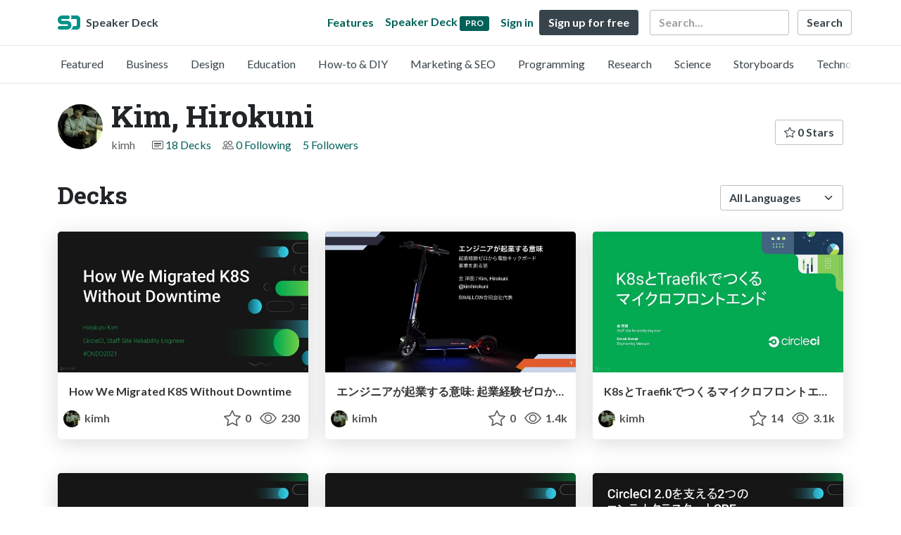

--- FILE ---
content_type: text/html; charset=utf-8
request_url: https://speakerdeck.com/kimh
body_size: 7615
content:
<!DOCTYPE html>
<html lang="en">
  <head>
    <meta charset="UTF-8">
    <title>Kim, Hirokuni (@kimh) on Speaker Deck</title>
    <meta name="viewport" content="width=device-width, initial-scale=1, viewport-fit=cover">
<link rel="preconnect" href="https://fonts.googleapis.com/">
<link rel="preconnect" href="https://fonts.gstatic.com/" crossorigin>
<link rel="stylesheet" href="https://d1eu30co0ohy4w.cloudfront.net/assets/application-e58effddec0b8869a0e1a1c9c6e137acb785329e50512ba885a7951061fe45cf.css" />
<link rel="stylesheet" href="https://fonts.googleapis.com/css?family=Lato:400,700|Roboto+Slab:700&display=swap">
<script src="https://d1eu30co0ohy4w.cloudfront.net/assets/js/application-a2404b092f672c517c46.js"></script>

<link rel="icon" type="image/png" href="https://d1eu30co0ohy4w.cloudfront.net/assets/favicon-bdd5839d46040a50edf189174e6f7aacc8abb3aaecd56a4711cf00d820883f47.png" />
<link rel="apple-touch-icon" type="image/png" href="https://d1eu30co0ohy4w.cloudfront.net/assets/favicon-bdd5839d46040a50edf189174e6f7aacc8abb3aaecd56a4711cf00d820883f47.png" />
<link rel="manifest" href="/manifest.json">
<link rel="sitemap" type="application/xml" title="Sitemap" href="/sitemap.xml">
<meta name="csrf-param" content="authenticity_token" />
<meta name="csrf-token" content="S2Cb5C3cER1BbXiqcWlSP1HIfbxFEy0bsSZbZpGtWBgmuv68f5rdJuNI6w08GYW3N_Sfw2sOyJ7Ttkdf0Sklzw" />
<script>(function(w,d,s,l,i){w[l]=w[l]||[];w[l].push({'gtm.start':new Date().getTime(),event:'gtm.js'});var f=d.getElementsByTagName(s)[0],j=d.createElement(s),dl=l!='dataLayer'?'&l='+l:'';j.async=true;j.src='https://www.googletagmanager.com/gtm.js?id='+i+dl;f.parentNode.insertBefore(j,f);})(window,document,'script','dataLayer','GTM-TSP938CX');</script>

      <link rel="alternate" type="application/atom+xml" title="Kim, Hirokuni&#39;s decks feed" href="https://speakerdeck.com/kimh.atom" />
  <link rel="canonical" href="https://speakerdeck.com/kimh" />
  <link rel="alternate" type="application/rss+xml" title="RSS" href="https://speakerdeck.com/kimh.rss" />

    <meta name="stats-owner_id" content="387593" />
    <meta name="stats-view_type" content="profile" />
    <meta name="stats-page" content="1" />


    
    <style>
    @media only screen and (min-width: 0px) and (min-height: 0px) { .ads-container > div { min-width:300px; min-height:250px; } }
    @media only screen and (min-width: 640px) and (min-height: 0px) { .ads-container > div { min-width:570px; min-height:90px; } }
    </style>
    <script type="text/javascript">
      (function(){
        var bsa_optimize=document.createElement('script');
        bsa_optimize.type='text/javascript';
        bsa_optimize.async=true;
        bsa_optimize.src='https://cdn4.buysellads.net/pub/speakerdeck.js?'+(new Date()-new Date()%600000);
        (document.getElementsByTagName('head')[0]||document.getElementsByTagName('body')[0]).appendChild(bsa_optimize);
      })();
    </script>
  </head>
  <body class="sd-app">
    
    <div class="sd-menu">
  <div class="container sd-menu-fixed-container">
    <div class="sd-brand">
      <a class="sd-brand-logo" href="/">
        <img alt="Speaker Deck" width="32" height="20" src="https://d1eu30co0ohy4w.cloudfront.net/assets/mark-f4be6df1e05965cac9f98e664a6c35f5ffdd0207385d07464a9214d6cdf76082.svg" /> <span class="d-none d-xl-inline">Speaker Deck</span>
</a>
    </div>

      <nav class="sd-fixed-nav" aria-label="Primary">
        <div class="sd-nav-main js-toggle-container">
          <ul class="sd-nav-fixed-group nav toggle-flex-when-off">
            <li class="sd-nav-item nav-item d-none d-md-block m-0">
              <a class="sd-nav-link nav-link" href="/features">
                Features
</a>            </li>
              <li class="sd-nav-item nav-item d-none d-md-block m-0">
                <a class="sd-nav-link nav-link" href="/pro?utm_campaign=speakerdeck_pro&amp;utm_medium=web&amp;utm_source=nav_unauthenticated">
                  <span class="d-none d-md-inline">Speaker Deck</span>
                  <div class="badge badge-pro-prominent">PRO</div>
</a>              </li>
            <li class="sd-nav-item nav-item m-0">
              <a class="sd-nav-link nav-link" href="/signin">
                Sign in
</a>            </li>
            <li class="sd-nav-item nav-item m-0">
              <a class="btn btn-primary" href="/signup">
                Sign up for free
</a>            </li>
            <li class="sd-nav-item d-block d-md-none m-0">
              <button class="btn btn-link me-2 js-toggle-trigger" aria-label="Toggle Search">
                <svg class="icon icon-search "><use xlink:href="/icons/icons.svg?v=2025-12-28#icon-search"></use></svg>
              </button>
            </li>
            <li class="sd-nav-item nav-item d-none d-md-block">
                <form action="https://www.google.com/cse" id="cse-search-box" class="row">
    <input type="hidden" name="cx" value="010150859881542981030:hqhxyxpwtc4">
    <input type="hidden" name="ie" value="UTF-8">
    <label for="q" class="visually-hidden">Search</label>
    <div class="col"><input type="text" name="q" id="q" value="" placeholder="Search..." class="form-control search-input w-auto"></div>
    <div class="col p-0"><input type="submit" name="sa" value="Search" class="btn btn-outline-primary d-inline-block d-md-none d-lg-inline-block"></div>
  </form>

            </li>
          </ul>

          <ul class="sd-nav-fixed-group nav toggle-flex-when-on">
            <li class="sd-nav-item">
                <form action="https://www.google.com/cse" id="cse-search-box" class="row">
    <input type="hidden" name="cx" value="010150859881542981030:hqhxyxpwtc4">
    <input type="hidden" name="ie" value="UTF-8">
    <label for="q" class="visually-hidden">Search</label>
    <div class="col"><input type="text" name="q" id="q" value="" placeholder="Search..." class="form-control search-input w-auto"></div>
    <div class="col p-0"><input type="submit" name="sa" value="Search" class="btn btn-outline-primary d-inline-block d-md-none d-lg-inline-block"></div>
  </form>

            </li>
            <li class="sd-nav-item p-0">
              <button class="btn btn-link js-toggle-trigger">
                <svg class="icon icon-x "><use xlink:href="/icons/icons.svg?v=2025-12-28#icon-x"></use></svg>
              </button>
            </li>
          </ul>

        </div>
      </nav>
  </div>
</div>

      <div class="sd-categories">
  <div class="container sd-categories-container td-none">
    <div class="sd-categories-scroller">
      <div class="sd-categories-item ">
        <a class="sd-categories-link" href="/p/featured">Featured</a>
      </div>
        <div class="sd-categories-item ">
          <a class="sd-categories-link" href="/c/business">Business</a>
        </div>
        <div class="sd-categories-item ">
          <a class="sd-categories-link" href="/c/design">Design</a>
        </div>
        <div class="sd-categories-item ">
          <a class="sd-categories-link" href="/c/education">Education</a>
        </div>
        <div class="sd-categories-item ">
          <a class="sd-categories-link" href="/c/how-to-diy">How-to &amp; DIY</a>
        </div>
        <div class="sd-categories-item ">
          <a class="sd-categories-link" href="/c/marketing-and-seo">Marketing &amp; SEO</a>
        </div>
        <div class="sd-categories-item ">
          <a class="sd-categories-link" href="/c/programming">Programming</a>
        </div>
        <div class="sd-categories-item ">
          <a class="sd-categories-link" href="/c/research">Research</a>
        </div>
        <div class="sd-categories-item ">
          <a class="sd-categories-link" href="/c/science">Science</a>
        </div>
        <div class="sd-categories-item ">
          <a class="sd-categories-link" href="/c/storyboards">Storyboards</a>
        </div>
        <div class="sd-categories-item ">
          <a class="sd-categories-link" href="/c/technology">Technology</a>
        </div>
    </div>
  </div>
</div>


    
    <div class="sd-main">
      

<div class="profile container pt-md-4 pt-3">
  <div class="profile-header row align-items-center mb-3">
  <div class="col-12 col-md-auto text-center text-md-start">
    <img width="64" height="64" class="avatar avatar-lg" loading="eager" alt="Avatar for Kim, Hirokuni" src="https://secure.gravatar.com/avatar/9996db3588c75fb4f2b582fa4021cfdb?s=64" />
  </div>

   <div class="col-12 col-md-auto ps-md-0 me-md-auto text-center text-md-start">
    <h1>
      Kim, Hirokuni
    </h1>
    <div class="text-muted">
      <div class="row mt-3 mt-md-0">
        <div class="col col-12 col-md-auto mb-3 mb-lg-0">kimh</div>
        <div class="col">
          <ul class="nav profile-meta justify-content-center justify-content-md-start">
            <li class="nav-item">
              <svg class="icon icon-card-fill "><use xlink:href="/icons/icons.svg?v=2025-12-28#icon-card-fill"></use></svg>
                <a class="" href="/kimh">
                  18 Decks
</a>            </li>


              <li class="nav-item">
                <svg class="icon icon-people "><use xlink:href="/icons/icons.svg?v=2025-12-28#icon-people"></use></svg>
                <a class="" href="/kimh/following">
                  0 Following
</a>              </li>
              <li class="nav-item">
                <a class="" href="/kimh/followers">
                  5 Followers
</a>              </li>
          </ul>
        </div>
      </div>
    </div>
  </div>

  <div class="col-12 col-md-auto mt-3 ps-md-0">
    <div class="btn-group btn-group-flex mt-3 mt-md-0">
      
      <a class="btn btn-outline-primary w-100" href="/kimh/stars">
        <svg class="icon icon-star "><use xlink:href="/icons/icons.svg?v=2025-12-28#icon-star"></use></svg> 0 Stars
</a>    </div>
  </div>
</div>


      <div class="profile-details">
    <ul class="list-unstyled">
      
      
      
      


    </ul>
  </div>
  

</div>




<div class="container py-md-4 py-3">
    <div class="row mb-4 align-items-center">
      <div class="col-12 col-lg-6 mb-3 mb-lg-0">
        <h2>Decks</h2>
      </div>
      <div class="col-12 col-lg-6 text-lg-end d-flex justify-content-end">
        <form action="/kimh" class="row align-items-center justify-content-lg-end w-100 g-1" id="form-deck-sort">
          <input type="hidden" name="page" value="">
          <input type="hidden" name="q" value="">
          <div class="col-auto">
            <label for="lang" class="visually-hidden">Language</label>
            <select name="lang" id="lang" class="form-select deck-sort w-auto"><option value="">All Languages</option><option value="ko">한국인</option>
<option value="de">Deutsch</option>
<option value="en">English</option>
<option value="es">Español</option>
<option value="fr">Français</option>
<option value="it">Italiano</option>
<option value="pt">Português</option>
<option value="ru">Pусский</option>
<option value="sv">Svenska</option>
<option value="vi">Tiếng Việt</option>
<option value="zh_cn">中文 (simplified)</option>
<option value="zh_tw">中文 (traditional)</option>
<option value="ja">日本語</option></select>
          </div>
        </form>
      </div>
    </div>


    <div class="row mt-4 mb-4">
          <div class="col-12 col-md-6 col-lg-4 mb-5">
    <div class="card deck-preview" data-id="47ec2d171648454994e4af4bcf67b90a" data-slide-count="35" data-cover-image="https://files.speakerdeck.com/presentations/47ec2d171648454994e4af4bcf67b90a/preview_slide_0.jpg?17562708">
      <a class="deck-preview-link" href="/kimh/how-we-migrated-k8s-without-downtime" title="How We Migrated K8S Without Downtime">
        <div class="deck-preview-image">
          <div class="content"></div>
          <div class="deck-preview-slide" style="background-image: url('https://files.speakerdeck.com/presentations/47ec2d171648454994e4af4bcf67b90a/preview_slide_0.jpg?17562708');"></div>
          <div class="deck-preview-background" style="background-image: url('https://files.speakerdeck.com/presentations/47ec2d171648454994e4af4bcf67b90a/preview_slide_0.jpg?17562708');"></div>
          <div class="deck-preview-slide deck-preview-scrub-slide"></div>
          <div class="deck-preview-background deck-preview-scrub-background"></div>
          <div class="deck-preview-scrubber"></div>
        </div>

        <div class="deck-title px-3 pt-3 text-truncate">
          How We Migrated K8S Without Downtime
        </div>
      </a>
      <div class="deck-preview-meta d-flex px-2">
          <div class="text-truncate py-3 pe-2 me-auto py-3">
            <a href="/kimh" aria-label="Kim, Hirokuni profile">
              <img width="24" height="24" class="avatar avatar-sm" loading="lazy" alt="Avatar for Kim, Hirokuni" src="https://secure.gravatar.com/avatar/9996db3588c75fb4f2b582fa4021cfdb?s=24" />
              kimh
            </a>
          </div>
          <div class="px-1 py-3">
          </div>
          <div class="px-2 py-3">
              <svg class="icon icon-star "><use xlink:href="/icons/icons.svg?v=2025-12-28#icon-star"></use></svg> 0
          </div>
          <div class="px-1 py-3">
            <span title="225 views"><svg class="icon icon-eye "><use xlink:href="/icons/icons.svg?v=2025-12-28#icon-eye"></use></svg> 230</span>
          </div>
      </div>
    </div>
  </div>

          <div class="col-12 col-md-6 col-lg-4 mb-5">
    <div class="card deck-preview" data-id="4e4b451d11fb4fd19fa7c6d91f2d5f17" data-slide-count="62" data-cover-image="https://files.speakerdeck.com/presentations/4e4b451d11fb4fd19fa7c6d91f2d5f17/preview_slide_0.jpg?17427399">
      <a class="deck-preview-link" href="/kimh/enziniagaqi-ye-suruyi-wei-qi-ye-jing-yan-zerokaradian-dong-kitukubodo-shi-ye-wochuang-ruhua" title="エンジニアが起業する意味: 起業経験ゼロから電動キックボード 事業を創る話">
        <div class="deck-preview-image">
          <div class="content"></div>
          <div class="deck-preview-slide" style="background-image: url('https://files.speakerdeck.com/presentations/4e4b451d11fb4fd19fa7c6d91f2d5f17/preview_slide_0.jpg?17427399');"></div>
          <div class="deck-preview-background" style="background-image: url('https://files.speakerdeck.com/presentations/4e4b451d11fb4fd19fa7c6d91f2d5f17/preview_slide_0.jpg?17427399');"></div>
          <div class="deck-preview-slide deck-preview-scrub-slide"></div>
          <div class="deck-preview-background deck-preview-scrub-background"></div>
          <div class="deck-preview-scrubber"></div>
        </div>

        <div class="deck-title px-3 pt-3 text-truncate">
          エンジニアが起業する意味: 起業経験ゼロから電動キックボード 事業を創る話
        </div>
      </a>
      <div class="deck-preview-meta d-flex px-2">
          <div class="text-truncate py-3 pe-2 me-auto py-3">
            <a href="/kimh" aria-label="Kim, Hirokuni profile">
              <img width="24" height="24" class="avatar avatar-sm" loading="lazy" alt="Avatar for Kim, Hirokuni" src="https://secure.gravatar.com/avatar/9996db3588c75fb4f2b582fa4021cfdb?s=24" />
              kimh
            </a>
          </div>
          <div class="px-1 py-3">
          </div>
          <div class="px-2 py-3">
              <svg class="icon icon-star "><use xlink:href="/icons/icons.svg?v=2025-12-28#icon-star"></use></svg> 0
          </div>
          <div class="px-1 py-3">
            <span title="1,419 views"><svg class="icon icon-eye "><use xlink:href="/icons/icons.svg?v=2025-12-28#icon-eye"></use></svg> 1.4k</span>
          </div>
      </div>
    </div>
  </div>

          <div class="col-12 col-md-6 col-lg-4 mb-5">
    <div class="card deck-preview" data-id="72de5ca19fa446cbb9eefd7d53d3454a" data-slide-count="77" data-cover-image="https://files.speakerdeck.com/presentations/72de5ca19fa446cbb9eefd7d53d3454a/preview_slide_0.jpg?16210723">
      <a class="deck-preview-link" href="/kimh/k8stotraefikdetukurumaikurohurontoendo" title="K8sとTraefikでつくるマイクロフロントエンド">
        <div class="deck-preview-image">
          <div class="content"></div>
          <div class="deck-preview-slide" style="background-image: url('https://files.speakerdeck.com/presentations/72de5ca19fa446cbb9eefd7d53d3454a/preview_slide_0.jpg?16210723');"></div>
          <div class="deck-preview-background" style="background-image: url('https://files.speakerdeck.com/presentations/72de5ca19fa446cbb9eefd7d53d3454a/preview_slide_0.jpg?16210723');"></div>
          <div class="deck-preview-slide deck-preview-scrub-slide"></div>
          <div class="deck-preview-background deck-preview-scrub-background"></div>
          <div class="deck-preview-scrubber"></div>
        </div>

        <div class="deck-title px-3 pt-3 text-truncate">
          K8sとTraefikでつくるマイクロフロントエンド
        </div>
      </a>
      <div class="deck-preview-meta d-flex px-2">
          <div class="text-truncate py-3 pe-2 me-auto py-3">
            <a href="/kimh" aria-label="Kim, Hirokuni profile">
              <img width="24" height="24" class="avatar avatar-sm" loading="lazy" alt="Avatar for Kim, Hirokuni" src="https://secure.gravatar.com/avatar/9996db3588c75fb4f2b582fa4021cfdb?s=24" />
              kimh
            </a>
          </div>
          <div class="px-1 py-3">
          </div>
          <div class="px-2 py-3">
              <svg class="icon icon-star "><use xlink:href="/icons/icons.svg?v=2025-12-28#icon-star"></use></svg> 14
          </div>
          <div class="px-1 py-3">
            <span title="3,072 views"><svg class="icon icon-eye "><use xlink:href="/icons/icons.svg?v=2025-12-28#icon-eye"></use></svg> 3.1k</span>
          </div>
      </div>
    </div>
  </div>

          <div class="col-12 col-md-6 col-lg-4 mb-5">
    <div class="card deck-preview" data-id="662cf0e026234719ae6d70eb01bbd885" data-slide-count="91" data-cover-image="https://files.speakerdeck.com/presentations/662cf0e026234719ae6d70eb01bbd885/preview_slide_0.jpg?13724307">
      <a class="deck-preview-link" href="/kimh/cdwoshi-idao-siteshu-duan-shang-falsesohutoueakai-fa-wosiyou-debusamiguan-xi" title="CI/CDを使い倒して数段上のソフトウェア開発をしよう (デブサミ関西)">
        <div class="deck-preview-image">
          <div class="content"></div>
          <div class="deck-preview-slide" style="background-image: url('https://files.speakerdeck.com/presentations/662cf0e026234719ae6d70eb01bbd885/preview_slide_0.jpg?13724307');"></div>
          <div class="deck-preview-background" style="background-image: url('https://files.speakerdeck.com/presentations/662cf0e026234719ae6d70eb01bbd885/preview_slide_0.jpg?13724307');"></div>
          <div class="deck-preview-slide deck-preview-scrub-slide"></div>
          <div class="deck-preview-background deck-preview-scrub-background"></div>
          <div class="deck-preview-scrubber"></div>
        </div>

        <div class="deck-title px-3 pt-3 text-truncate">
          CI/CDを使い倒して数段上のソフトウェア開発をしよう (デブサミ関西)
        </div>
      </a>
      <div class="deck-preview-meta d-flex px-2">
          <div class="text-truncate py-3 pe-2 me-auto py-3">
            <a href="/kimh" aria-label="Kim, Hirokuni profile">
              <img width="24" height="24" class="avatar avatar-sm" loading="lazy" alt="Avatar for Kim, Hirokuni" src="https://secure.gravatar.com/avatar/9996db3588c75fb4f2b582fa4021cfdb?s=24" />
              kimh
            </a>
          </div>
          <div class="px-1 py-3">
          </div>
          <div class="px-2 py-3">
              <svg class="icon icon-star "><use xlink:href="/icons/icons.svg?v=2025-12-28#icon-star"></use></svg> 2
          </div>
          <div class="px-1 py-3">
            <span title="1,132 views"><svg class="icon icon-eye "><use xlink:href="/icons/icons.svg?v=2025-12-28#icon-eye"></use></svg> 1.1k</span>
          </div>
      </div>
    </div>
  </div>

          <div class="col-12 col-md-6 col-lg-4 mb-5">
    <div class="card deck-preview" data-id="2c915b386b3d4e40a4e9db38e5e3bce6" data-slide-count="96" data-cover-image="https://files.speakerdeck.com/presentations/2c915b386b3d4e40a4e9db38e5e3bce6/preview_slide_0.jpg?13422673">
      <a class="deck-preview-link" href="/kimh/cdwoshi-idao-siteshu-duan-shang-falsesohutoueakai-fa-wosiyou-488e15f4-390b-424c-bcf9-8582d89b6887" title="デブサミ福岡: CI/CDを使い倒して数段上のソフトウェア開発をしよう">
        <div class="deck-preview-image">
          <div class="content"></div>
          <div class="deck-preview-slide" style="background-image: url('https://files.speakerdeck.com/presentations/2c915b386b3d4e40a4e9db38e5e3bce6/preview_slide_0.jpg?13422673');"></div>
          <div class="deck-preview-background" style="background-image: url('https://files.speakerdeck.com/presentations/2c915b386b3d4e40a4e9db38e5e3bce6/preview_slide_0.jpg?13422673');"></div>
          <div class="deck-preview-slide deck-preview-scrub-slide"></div>
          <div class="deck-preview-background deck-preview-scrub-background"></div>
          <div class="deck-preview-scrubber"></div>
        </div>

        <div class="deck-title px-3 pt-3 text-truncate">
          デブサミ福岡: CI/CDを使い倒して数段上のソフトウェア開発をしよう
        </div>
      </a>
      <div class="deck-preview-meta d-flex px-2">
          <div class="text-truncate py-3 pe-2 me-auto py-3">
            <a href="/kimh" aria-label="Kim, Hirokuni profile">
              <img width="24" height="24" class="avatar avatar-sm" loading="lazy" alt="Avatar for Kim, Hirokuni" src="https://secure.gravatar.com/avatar/9996db3588c75fb4f2b582fa4021cfdb?s=24" />
              kimh
            </a>
          </div>
          <div class="px-1 py-3">
          </div>
          <div class="px-2 py-3">
              <svg class="icon icon-star "><use xlink:href="/icons/icons.svg?v=2025-12-28#icon-star"></use></svg> 0
          </div>
          <div class="px-1 py-3">
            <span title="702 views"><svg class="icon icon-eye "><use xlink:href="/icons/icons.svg?v=2025-12-28#icon-eye"></use></svg> 700</span>
          </div>
      </div>
    </div>
  </div>

          <div class="col-12 col-md-6 col-lg-4 mb-5">
    <div class="card deck-preview" data-id="63a5f2f4b767455d888cb5fe4bc93ab5" data-slide-count="68" data-cover-image="https://files.speakerdeck.com/presentations/63a5f2f4b767455d888cb5fe4bc93ab5/preview_slide_0.jpg?13100821">
      <a class="deck-preview-link" href="/kimh/circleci-2-dot-0wozhi-eru2tufalse-kontenakurasutatosre" title="CircleCI 2.0を支える2つの コンテナクラスターとSRE">
        <div class="deck-preview-image">
          <div class="content"></div>
          <div class="deck-preview-slide" style="background-image: url('https://files.speakerdeck.com/presentations/63a5f2f4b767455d888cb5fe4bc93ab5/preview_slide_0.jpg?13100821');"></div>
          <div class="deck-preview-background" style="background-image: url('https://files.speakerdeck.com/presentations/63a5f2f4b767455d888cb5fe4bc93ab5/preview_slide_0.jpg?13100821');"></div>
          <div class="deck-preview-slide deck-preview-scrub-slide"></div>
          <div class="deck-preview-background deck-preview-scrub-background"></div>
          <div class="deck-preview-scrubber"></div>
        </div>

        <div class="deck-title px-3 pt-3 text-truncate">
          CircleCI 2.0を支える2つの コンテナクラスターとSRE
        </div>
      </a>
      <div class="deck-preview-meta d-flex px-2">
          <div class="text-truncate py-3 pe-2 me-auto py-3">
            <a href="/kimh" aria-label="Kim, Hirokuni profile">
              <img width="24" height="24" class="avatar avatar-sm" loading="lazy" alt="Avatar for Kim, Hirokuni" src="https://secure.gravatar.com/avatar/9996db3588c75fb4f2b582fa4021cfdb?s=24" />
              kimh
            </a>
          </div>
          <div class="px-1 py-3">
          </div>
          <div class="px-2 py-3">
              <svg class="icon icon-star "><use xlink:href="/icons/icons.svg?v=2025-12-28#icon-star"></use></svg> 6
          </div>
          <div class="px-1 py-3">
            <span title="6,364 views"><svg class="icon icon-eye "><use xlink:href="/icons/icons.svg?v=2025-12-28#icon-eye"></use></svg> 6.4k</span>
          </div>
      </div>
    </div>
  </div>

        <div class="col-12 mb-md-5 mb-4"><div class="ads-container"><div id="bsa-zone_1710255896577-0_123456"></div></div></div>
          <div class="col-12 col-md-6 col-lg-4 mb-5">
    <div class="card deck-preview" data-id="aa546adb9abe467da0a721d062a2a0dc" data-slide-count="67" data-cover-image="https://files.speakerdeck.com/presentations/aa546adb9abe467da0a721d062a2a0dc/preview_slide_0.jpg?13065204">
      <a class="deck-preview-link" href="/kimh/cdgaaziyairuzu-zhi-nibi-yao-tosarerufalseka" title="なぜ今CI/CDがアジャイル組織に必要とされるのか？">
        <div class="deck-preview-image">
          <div class="content"></div>
          <div class="deck-preview-slide" style="background-image: url('https://files.speakerdeck.com/presentations/aa546adb9abe467da0a721d062a2a0dc/preview_slide_0.jpg?13065204');"></div>
          <div class="deck-preview-background" style="background-image: url('https://files.speakerdeck.com/presentations/aa546adb9abe467da0a721d062a2a0dc/preview_slide_0.jpg?13065204');"></div>
          <div class="deck-preview-slide deck-preview-scrub-slide"></div>
          <div class="deck-preview-background deck-preview-scrub-background"></div>
          <div class="deck-preview-scrubber"></div>
        </div>

        <div class="deck-title px-3 pt-3 text-truncate">
          なぜ今CI/CDがアジャイル組織に必要とされるのか？
        </div>
      </a>
      <div class="deck-preview-meta d-flex px-2">
          <div class="text-truncate py-3 pe-2 me-auto py-3">
            <a href="/kimh" aria-label="Kim, Hirokuni profile">
              <img width="24" height="24" class="avatar avatar-sm" loading="lazy" alt="Avatar for Kim, Hirokuni" src="https://secure.gravatar.com/avatar/9996db3588c75fb4f2b582fa4021cfdb?s=24" />
              kimh
            </a>
          </div>
          <div class="px-1 py-3">
          </div>
          <div class="px-2 py-3">
              <svg class="icon icon-star "><use xlink:href="/icons/icons.svg?v=2025-12-28#icon-star"></use></svg> 0
          </div>
          <div class="px-1 py-3">
            <span title="360 views"><svg class="icon icon-eye "><use xlink:href="/icons/icons.svg?v=2025-12-28#icon-eye"></use></svg> 360</span>
          </div>
      </div>
    </div>
  </div>

          <div class="col-12 col-md-6 col-lg-4 mb-5">
    <div class="card deck-preview" data-id="e6b608190aba49b1a17a0cd7011a3ba7" data-slide-count="73" data-cover-image="https://files.speakerdeck.com/presentations/e6b608190aba49b1a17a0cd7011a3ba7/preview_slide_0.jpg?12357367">
      <a class="deck-preview-link" href="/kimh/circleci-2-dot-0wozhi-eru2tufalsekontenakurasuta" title=" CircleCI 2.0を支える2つのコンテナクラスター">
        <div class="deck-preview-image">
          <div class="content"></div>
          <div class="deck-preview-slide" style="background-image: url('https://files.speakerdeck.com/presentations/e6b608190aba49b1a17a0cd7011a3ba7/preview_slide_0.jpg?12357367');"></div>
          <div class="deck-preview-background" style="background-image: url('https://files.speakerdeck.com/presentations/e6b608190aba49b1a17a0cd7011a3ba7/preview_slide_0.jpg?12357367');"></div>
          <div class="deck-preview-slide deck-preview-scrub-slide"></div>
          <div class="deck-preview-background deck-preview-scrub-background"></div>
          <div class="deck-preview-scrubber"></div>
        </div>

        <div class="deck-title px-3 pt-3 text-truncate">
           CircleCI 2.0を支える2つのコンテナクラスター
        </div>
      </a>
      <div class="deck-preview-meta d-flex px-2">
          <div class="text-truncate py-3 pe-2 me-auto py-3">
            <a href="/kimh" aria-label="Kim, Hirokuni profile">
              <img width="24" height="24" class="avatar avatar-sm" loading="lazy" alt="Avatar for Kim, Hirokuni" src="https://secure.gravatar.com/avatar/9996db3588c75fb4f2b582fa4021cfdb?s=24" />
              kimh
            </a>
          </div>
          <div class="px-1 py-3">
          </div>
          <div class="px-2 py-3">
              <svg class="icon icon-star "><use xlink:href="/icons/icons.svg?v=2025-12-28#icon-star"></use></svg> 2
          </div>
          <div class="px-1 py-3">
            <span title="4,790 views"><svg class="icon icon-eye "><use xlink:href="/icons/icons.svg?v=2025-12-28#icon-eye"></use></svg> 4.8k</span>
          </div>
      </div>
    </div>
  </div>

          <div class="col-12 col-md-6 col-lg-4 mb-5">
    <div class="card deck-preview" data-id="554eed9ec4474d5cbcdfbd861dfcf37e" data-slide-count="38" data-cover-image="https://files.speakerdeck.com/presentations/554eed9ec4474d5cbcdfbd861dfcf37e/preview_slide_0.jpg?12188882">
      <a class="deck-preview-link" href="/kimh/circleci-2-dot-0wozhi-eruinhuratosrefalseyi-ge" title="CircleCI 2.0を支えるインフラとSREの役割">
        <div class="deck-preview-image">
          <div class="content"></div>
          <div class="deck-preview-slide" style="background-image: url('https://files.speakerdeck.com/presentations/554eed9ec4474d5cbcdfbd861dfcf37e/preview_slide_0.jpg?12188882');"></div>
          <div class="deck-preview-background" style="background-image: url('https://files.speakerdeck.com/presentations/554eed9ec4474d5cbcdfbd861dfcf37e/preview_slide_0.jpg?12188882');"></div>
          <div class="deck-preview-slide deck-preview-scrub-slide"></div>
          <div class="deck-preview-background deck-preview-scrub-background"></div>
          <div class="deck-preview-scrubber"></div>
        </div>

        <div class="deck-title px-3 pt-3 text-truncate">
          CircleCI 2.0を支えるインフラとSREの役割
        </div>
      </a>
      <div class="deck-preview-meta d-flex px-2">
          <div class="text-truncate py-3 pe-2 me-auto py-3">
            <a href="/kimh" aria-label="Kim, Hirokuni profile">
              <img width="24" height="24" class="avatar avatar-sm" loading="lazy" alt="Avatar for Kim, Hirokuni" src="https://secure.gravatar.com/avatar/9996db3588c75fb4f2b582fa4021cfdb?s=24" />
              kimh
            </a>
          </div>
          <div class="px-1 py-3">
          </div>
          <div class="px-2 py-3">
              <svg class="icon icon-star "><use xlink:href="/icons/icons.svg?v=2025-12-28#icon-star"></use></svg> 5
          </div>
          <div class="px-1 py-3">
            <span title="2,410 views"><svg class="icon icon-eye "><use xlink:href="/icons/icons.svg?v=2025-12-28#icon-eye"></use></svg> 2.4k</span>
          </div>
      </div>
    </div>
  </div>

          <div class="col-12 col-md-6 col-lg-4 mb-5">
    <div class="card deck-preview" data-id="5ea4e1bab8414fbfa435ad9a3e18c705" data-slide-count="27" data-cover-image="https://files.speakerdeck.com/presentations/5ea4e1bab8414fbfa435ad9a3e18c705/preview_slide_0.jpg?11904333">
      <a class="deck-preview-link" href="/kimh/orbswoshi-tuteawshejian-dan-depuroi-1d818816-569c-42ba-a6fe-1ac65a726f30" title="Orbsを使ってAWSへ簡単デプロイ">
        <div class="deck-preview-image">
          <div class="content"></div>
          <div class="deck-preview-slide" style="background-image: url('https://files.speakerdeck.com/presentations/5ea4e1bab8414fbfa435ad9a3e18c705/preview_slide_0.jpg?11904333');"></div>
          <div class="deck-preview-background" style="background-image: url('https://files.speakerdeck.com/presentations/5ea4e1bab8414fbfa435ad9a3e18c705/preview_slide_0.jpg?11904333');"></div>
          <div class="deck-preview-slide deck-preview-scrub-slide"></div>
          <div class="deck-preview-background deck-preview-scrub-background"></div>
          <div class="deck-preview-scrubber"></div>
        </div>

        <div class="deck-title px-3 pt-3 text-truncate">
          Orbsを使ってAWSへ簡単デプロイ
        </div>
      </a>
      <div class="deck-preview-meta d-flex px-2">
          <div class="text-truncate py-3 pe-2 me-auto py-3">
            <a href="/kimh" aria-label="Kim, Hirokuni profile">
              <img width="24" height="24" class="avatar avatar-sm" loading="lazy" alt="Avatar for Kim, Hirokuni" src="https://secure.gravatar.com/avatar/9996db3588c75fb4f2b582fa4021cfdb?s=24" />
              kimh
            </a>
          </div>
          <div class="px-1 py-3">
          </div>
          <div class="px-2 py-3">
              <svg class="icon icon-star "><use xlink:href="/icons/icons.svg?v=2025-12-28#icon-star"></use></svg> 0
          </div>
          <div class="px-1 py-3">
            <span title="72 views"><svg class="icon icon-eye "><use xlink:href="/icons/icons.svg?v=2025-12-28#icon-eye"></use></svg> 72</span>
          </div>
      </div>
    </div>
  </div>

          <div class="col-12 col-md-6 col-lg-4 mb-5">
    <div class="card deck-preview" data-id="1a235b7392f44ac2a9734baf0788e830" data-slide-count="27" data-cover-image="https://files.speakerdeck.com/presentations/1a235b7392f44ac2a9734baf0788e830/preview_slide_0.jpg?12078353">
      <a class="deck-preview-link" href="/kimh/orbswoshi-tuteawshejian-dan-depuroi" title="Orbsを使ってAWSへ簡単デプロイ">
        <div class="deck-preview-image">
          <div class="content"></div>
          <div class="deck-preview-slide" style="background-image: url('https://files.speakerdeck.com/presentations/1a235b7392f44ac2a9734baf0788e830/preview_slide_0.jpg?12078353');"></div>
          <div class="deck-preview-background" style="background-image: url('https://files.speakerdeck.com/presentations/1a235b7392f44ac2a9734baf0788e830/preview_slide_0.jpg?12078353');"></div>
          <div class="deck-preview-slide deck-preview-scrub-slide"></div>
          <div class="deck-preview-background deck-preview-scrub-background"></div>
          <div class="deck-preview-scrubber"></div>
        </div>

        <div class="deck-title px-3 pt-3 text-truncate">
          Orbsを使ってAWSへ簡単デプロイ
        </div>
      </a>
      <div class="deck-preview-meta d-flex px-2">
          <div class="text-truncate py-3 pe-2 me-auto py-3">
            <a href="/kimh" aria-label="Kim, Hirokuni profile">
              <img width="24" height="24" class="avatar avatar-sm" loading="lazy" alt="Avatar for Kim, Hirokuni" src="https://secure.gravatar.com/avatar/9996db3588c75fb4f2b582fa4021cfdb?s=24" />
              kimh
            </a>
          </div>
          <div class="px-1 py-3">
          </div>
          <div class="px-2 py-3">
              <svg class="icon icon-star "><use xlink:href="/icons/icons.svg?v=2025-12-28#icon-star"></use></svg> 1
          </div>
          <div class="px-1 py-3">
            <span title="1,706 views"><svg class="icon icon-eye "><use xlink:href="/icons/icons.svg?v=2025-12-28#icon-eye"></use></svg> 1.7k</span>
          </div>
      </div>
    </div>
  </div>

          <div class="col-12 col-md-6 col-lg-4 mb-5">
    <div class="card deck-preview" data-id="59a840cf66f046baaec9f103dc1daca4" data-slide-count="97" data-cover-image="https://files.speakerdeck.com/presentations/59a840cf66f046baaec9f103dc1daca4/preview_slide_0.jpg?12078380">
      <a class="deck-preview-link" href="/kimh/cdwoshi-idao-siteshu-duan-shang-falsesohutoueakai-fa-wosiyou" title="CI/CDを使い倒して数段上のソフトウェア開発をしよう!">
        <div class="deck-preview-image">
          <div class="content"></div>
          <div class="deck-preview-slide" style="background-image: url('https://files.speakerdeck.com/presentations/59a840cf66f046baaec9f103dc1daca4/preview_slide_0.jpg?12078380');"></div>
          <div class="deck-preview-background" style="background-image: url('https://files.speakerdeck.com/presentations/59a840cf66f046baaec9f103dc1daca4/preview_slide_0.jpg?12078380');"></div>
          <div class="deck-preview-slide deck-preview-scrub-slide"></div>
          <div class="deck-preview-background deck-preview-scrub-background"></div>
          <div class="deck-preview-scrubber"></div>
        </div>

        <div class="deck-title px-3 pt-3 text-truncate">
          CI/CDを使い倒して数段上のソフトウェア開発をしよう!
        </div>
      </a>
      <div class="deck-preview-meta d-flex px-2">
          <div class="text-truncate py-3 pe-2 me-auto py-3">
            <a href="/kimh" aria-label="Kim, Hirokuni profile">
              <img width="24" height="24" class="avatar avatar-sm" loading="lazy" alt="Avatar for Kim, Hirokuni" src="https://secure.gravatar.com/avatar/9996db3588c75fb4f2b582fa4021cfdb?s=24" />
              kimh
            </a>
          </div>
          <div class="px-1 py-3">
          </div>
          <div class="px-2 py-3">
              <svg class="icon icon-star "><use xlink:href="/icons/icons.svg?v=2025-12-28#icon-star"></use></svg> 25
          </div>
          <div class="px-1 py-3">
            <span title="7,310 views"><svg class="icon icon-eye "><use xlink:href="/icons/icons.svg?v=2025-12-28#icon-eye"></use></svg> 7.3k</span>
          </div>
      </div>
    </div>
  </div>

          <div class="col-12 col-md-6 col-lg-4 mb-5">
    <div class="card deck-preview" data-id="835af65a48d74d77879ecb02a6d91b44" data-slide-count="38" data-cover-image="https://files.speakerdeck.com/presentations/835af65a48d74d77879ecb02a6d91b44/preview_slide_0.jpg?11628896">
      <a class="deck-preview-link" href="/kimh/github-x-circlecideshi-xian-surudevops-circleci-zi-liao" title="GitHub X CircleCIで実現するDevOps: CircleCI 資料">
        <div class="deck-preview-image">
          <div class="content"></div>
          <div class="deck-preview-slide" style="background-image: url('https://files.speakerdeck.com/presentations/835af65a48d74d77879ecb02a6d91b44/preview_slide_0.jpg?11628896');"></div>
          <div class="deck-preview-background" style="background-image: url('https://files.speakerdeck.com/presentations/835af65a48d74d77879ecb02a6d91b44/preview_slide_0.jpg?11628896');"></div>
          <div class="deck-preview-slide deck-preview-scrub-slide"></div>
          <div class="deck-preview-background deck-preview-scrub-background"></div>
          <div class="deck-preview-scrubber"></div>
        </div>

        <div class="deck-title px-3 pt-3 text-truncate">
          GitHub X CircleCIで実現するDevOps: CircleCI 資料
        </div>
      </a>
      <div class="deck-preview-meta d-flex px-2">
          <div class="text-truncate py-3 pe-2 me-auto py-3">
            <a href="/kimh" aria-label="Kim, Hirokuni profile">
              <img width="24" height="24" class="avatar avatar-sm" loading="lazy" alt="Avatar for Kim, Hirokuni" src="https://secure.gravatar.com/avatar/9996db3588c75fb4f2b582fa4021cfdb?s=24" />
              kimh
            </a>
          </div>
          <div class="px-1 py-3">
          </div>
          <div class="px-2 py-3">
              <svg class="icon icon-star "><use xlink:href="/icons/icons.svg?v=2025-12-28#icon-star"></use></svg> 2
          </div>
          <div class="px-1 py-3">
            <span title="867 views"><svg class="icon icon-eye "><use xlink:href="/icons/icons.svg?v=2025-12-28#icon-eye"></use></svg> 870</span>
          </div>
      </div>
    </div>
  </div>

          <div class="col-12 col-md-6 col-lg-4 mb-5">
    <div class="card deck-preview" data-id="5bef4ebd8f4b4747ace9f61550bb0d9a" data-slide-count="38" data-cover-image="https://files.speakerdeck.com/presentations/5bef4ebd8f4b4747ace9f61550bb0d9a/preview_slide_0.jpg?11326809">
      <a class="deck-preview-link" href="/kimh/cdwosurutohe-gaxi-siifalseka" title="結局CI/CDをすると何が嬉しいのか？">
        <div class="deck-preview-image">
          <div class="content"></div>
          <div class="deck-preview-slide" style="background-image: url('https://files.speakerdeck.com/presentations/5bef4ebd8f4b4747ace9f61550bb0d9a/preview_slide_0.jpg?11326809');"></div>
          <div class="deck-preview-background" style="background-image: url('https://files.speakerdeck.com/presentations/5bef4ebd8f4b4747ace9f61550bb0d9a/preview_slide_0.jpg?11326809');"></div>
          <div class="deck-preview-slide deck-preview-scrub-slide"></div>
          <div class="deck-preview-background deck-preview-scrub-background"></div>
          <div class="deck-preview-scrubber"></div>
        </div>

        <div class="deck-title px-3 pt-3 text-truncate">
          結局CI/CDをすると何が嬉しいのか？
        </div>
      </a>
      <div class="deck-preview-meta d-flex px-2">
          <div class="text-truncate py-3 pe-2 me-auto py-3">
            <a href="/kimh" aria-label="Kim, Hirokuni profile">
              <img width="24" height="24" class="avatar avatar-sm" loading="lazy" alt="Avatar for Kim, Hirokuni" src="https://secure.gravatar.com/avatar/9996db3588c75fb4f2b582fa4021cfdb?s=24" />
              kimh
            </a>
          </div>
          <div class="px-1 py-3">
          </div>
          <div class="px-2 py-3">
              <svg class="icon icon-star "><use xlink:href="/icons/icons.svg?v=2025-12-28#icon-star"></use></svg> 0
          </div>
          <div class="px-1 py-3">
            <span title="1,516 views"><svg class="icon icon-eye "><use xlink:href="/icons/icons.svg?v=2025-12-28#icon-eye"></use></svg> 1.5k</span>
          </div>
      </div>
    </div>
  </div>

          <div class="col-12 col-md-6 col-lg-4 mb-5">
    <div class="card deck-preview" data-id="6fee5cd225ee46819fd337d06738282d" data-slide-count="21" data-cover-image="https://files.speakerdeck.com/presentations/6fee5cd225ee46819fd337d06738282d/preview_slide_0.jpg?10854268">
      <a class="deck-preview-link" href="/kimh/karehacircleciwoai-sisugiteiru" title="カレはCircleCIを愛しすぎている">
        <div class="deck-preview-image">
          <div class="content"></div>
          <div class="deck-preview-slide" style="background-image: url('https://files.speakerdeck.com/presentations/6fee5cd225ee46819fd337d06738282d/preview_slide_0.jpg?10854268');"></div>
          <div class="deck-preview-background" style="background-image: url('https://files.speakerdeck.com/presentations/6fee5cd225ee46819fd337d06738282d/preview_slide_0.jpg?10854268');"></div>
          <div class="deck-preview-slide deck-preview-scrub-slide"></div>
          <div class="deck-preview-background deck-preview-scrub-background"></div>
          <div class="deck-preview-scrubber"></div>
        </div>

        <div class="deck-title px-3 pt-3 text-truncate">
          カレはCircleCIを愛しすぎている
        </div>
      </a>
      <div class="deck-preview-meta d-flex px-2">
          <div class="text-truncate py-3 pe-2 me-auto py-3">
            <a href="/kimh" aria-label="Kim, Hirokuni profile">
              <img width="24" height="24" class="avatar avatar-sm" loading="lazy" alt="Avatar for Kim, Hirokuni" src="https://secure.gravatar.com/avatar/9996db3588c75fb4f2b582fa4021cfdb?s=24" />
              kimh
            </a>
          </div>
          <div class="px-1 py-3">
          </div>
          <div class="px-2 py-3">
              <svg class="icon icon-star "><use xlink:href="/icons/icons.svg?v=2025-12-28#icon-star"></use></svg> 0
          </div>
          <div class="px-1 py-3">
            <span title="112 views"><svg class="icon icon-eye "><use xlink:href="/icons/icons.svg?v=2025-12-28#icon-eye"></use></svg> 110</span>
          </div>
      </div>
    </div>
  </div>

          <div class="col-12 col-md-6 col-lg-4 mb-5">
    <div class="card deck-preview" data-id="94c1dd94df0b49ea85f65cf8deb10979" data-slide-count="10" data-cover-image="https://files.speakerdeck.com/presentations/94c1dd94df0b49ea85f65cf8deb10979/preview_slide_0.jpg?10775927">
      <a class="deck-preview-link" href="/kimh/e-scooter-business-in-japan" title="E-scooter business in Japan">
        <div class="deck-preview-image">
          <div class="content"></div>
          <div class="deck-preview-slide" style="background-image: url('https://files.speakerdeck.com/presentations/94c1dd94df0b49ea85f65cf8deb10979/preview_slide_0.jpg?10775927');"></div>
          <div class="deck-preview-background" style="background-image: url('https://files.speakerdeck.com/presentations/94c1dd94df0b49ea85f65cf8deb10979/preview_slide_0.jpg?10775927');"></div>
          <div class="deck-preview-slide deck-preview-scrub-slide"></div>
          <div class="deck-preview-background deck-preview-scrub-background"></div>
          <div class="deck-preview-scrubber"></div>
        </div>

        <div class="deck-title px-3 pt-3 text-truncate">
          E-scooter business in Japan
        </div>
      </a>
      <div class="deck-preview-meta d-flex px-2">
          <div class="text-truncate py-3 pe-2 me-auto py-3">
            <a href="/kimh" aria-label="Kim, Hirokuni profile">
              <img width="24" height="24" class="avatar avatar-sm" loading="lazy" alt="Avatar for Kim, Hirokuni" src="https://secure.gravatar.com/avatar/9996db3588c75fb4f2b582fa4021cfdb?s=24" />
              kimh
            </a>
          </div>
          <div class="px-1 py-3">
          </div>
          <div class="px-2 py-3">
              <svg class="icon icon-star "><use xlink:href="/icons/icons.svg?v=2025-12-28#icon-star"></use></svg> 0
          </div>
          <div class="px-1 py-3">
            <span title="46 views"><svg class="icon icon-eye "><use xlink:href="/icons/icons.svg?v=2025-12-28#icon-eye"></use></svg> 46</span>
          </div>
      </div>
    </div>
  </div>

          <div class="col-12 col-md-6 col-lg-4 mb-5">
    <div class="card deck-preview" data-id="cce1bf3636954a1098ebb37e74f47fbb" data-slide-count="43" data-cover-image="https://files.speakerdeck.com/presentations/cce1bf3636954a1098ebb37e74f47fbb/preview_slide_0.jpg?10722929">
      <a class="deck-preview-link" href="/kimh/cdpuratutohuomu" title="1日約70万ビルド: DockerとNomadが支えるCI/CDプラットフォーム ">
        <div class="deck-preview-image">
          <div class="content"></div>
          <div class="deck-preview-slide" style="background-image: url('https://files.speakerdeck.com/presentations/cce1bf3636954a1098ebb37e74f47fbb/preview_slide_0.jpg?10722929');"></div>
          <div class="deck-preview-background" style="background-image: url('https://files.speakerdeck.com/presentations/cce1bf3636954a1098ebb37e74f47fbb/preview_slide_0.jpg?10722929');"></div>
          <div class="deck-preview-slide deck-preview-scrub-slide"></div>
          <div class="deck-preview-background deck-preview-scrub-background"></div>
          <div class="deck-preview-scrubber"></div>
        </div>

        <div class="deck-title px-3 pt-3 text-truncate">
          1日約70万ビルド: DockerとNomadが支えるCI/CDプラットフォーム 
        </div>
      </a>
      <div class="deck-preview-meta d-flex px-2">
          <div class="text-truncate py-3 pe-2 me-auto py-3">
            <a href="/kimh" aria-label="Kim, Hirokuni profile">
              <img width="24" height="24" class="avatar avatar-sm" loading="lazy" alt="Avatar for Kim, Hirokuni" src="https://secure.gravatar.com/avatar/9996db3588c75fb4f2b582fa4021cfdb?s=24" />
              kimh
            </a>
          </div>
          <div class="px-1 py-3">
          </div>
          <div class="px-2 py-3">
              <svg class="icon icon-star "><use xlink:href="/icons/icons.svg?v=2025-12-28#icon-star"></use></svg> 5
          </div>
          <div class="px-1 py-3">
            <span title="5,491 views"><svg class="icon icon-eye "><use xlink:href="/icons/icons.svg?v=2025-12-28#icon-eye"></use></svg> 5.5k</span>
          </div>
      </div>
    </div>
  </div>

          <div class="col-12 col-md-6 col-lg-4 mb-5">
    <div class="card deck-preview" data-id="6aced0cf0fa14d3d8a0dac9311ef0c61" data-slide-count="34" data-cover-image="https://files.speakerdeck.com/presentations/6aced0cf0fa14d3d8a0dac9311ef0c61/preview_slide_0.jpg?8574368">
      <a class="deck-preview-link" href="/kimh/circleci-meetup-number-3-slides" title="CircleCI Meetup #3 Slides">
        <div class="deck-preview-image">
          <div class="content"></div>
          <div class="deck-preview-slide" style="background-image: url('https://files.speakerdeck.com/presentations/6aced0cf0fa14d3d8a0dac9311ef0c61/preview_slide_0.jpg?8574368');"></div>
          <div class="deck-preview-background" style="background-image: url('https://files.speakerdeck.com/presentations/6aced0cf0fa14d3d8a0dac9311ef0c61/preview_slide_0.jpg?8574368');"></div>
          <div class="deck-preview-slide deck-preview-scrub-slide"></div>
          <div class="deck-preview-background deck-preview-scrub-background"></div>
          <div class="deck-preview-scrubber"></div>
        </div>

        <div class="deck-title px-3 pt-3 text-truncate">
          CircleCI Meetup #3 Slides
        </div>
      </a>
      <div class="deck-preview-meta d-flex px-2">
          <div class="text-truncate py-3 pe-2 me-auto py-3">
            <a href="/kimh" aria-label="Kim, Hirokuni profile">
              <img width="24" height="24" class="avatar avatar-sm" loading="lazy" alt="Avatar for Kim, Hirokuni" src="https://secure.gravatar.com/avatar/9996db3588c75fb4f2b582fa4021cfdb?s=24" />
              kimh
            </a>
          </div>
          <div class="px-1 py-3">
          </div>
          <div class="px-2 py-3">
              <svg class="icon icon-star "><use xlink:href="/icons/icons.svg?v=2025-12-28#icon-star"></use></svg> 0
          </div>
          <div class="px-1 py-3">
            <span title="878 views"><svg class="icon icon-eye "><use xlink:href="/icons/icons.svg?v=2025-12-28#icon-eye"></use></svg> 880</span>
          </div>
      </div>
    </div>
  </div>

    </div>
    
</div>

  <div class="container mb-4">
    <div class="row">
      <div class="col-12">
        <p class="alert alert-promotion text-center shadow"><strong>Speaker Deck Pro:</strong> Add privacy options and schedule the publishing of your decks <a class="btn btn-sm btn-primary ms-4" href="/pro?utm_campaign=footer_promo&utm_medium=web&utm_source=user_show_footer">Upgrade</a></p>
      </div>
    </div>
  </div>




    </div>
    <footer class="d-block bg-black sd-footer">
  <img alt="" class="footer-logo-bg" loading="lazy" src="https://d1eu30co0ohy4w.cloudfront.net/assets/mark-f4be6df1e05965cac9f98e664a6c35f5ffdd0207385d07464a9214d6cdf76082.svg" />
  <div class="container position-relative">
    <div class="row py-3 py-md-5 justify-content-lg-between">

      <div class="col-12 col-md-4 col-lg-3 text-center mb-2">
        <a href="/">
          <img alt="Speaker Deck" class="footer-logo mb-2" loading="lazy" src="https://d1eu30co0ohy4w.cloudfront.net/assets/mark-f4be6df1e05965cac9f98e664a6c35f5ffdd0207385d07464a9214d6cdf76082.svg" width="70" height="44" />
          <p class="speaker-deck">SpeakerDeck</p>
        </a>
        <a class="footer-icon mx-1" title="SpeakerDeck on Facebook" href="https://www.facebook.com/speakerdeck"><svg class="icon icon-facebook "><use xlink:href="/icons/icons.svg?v=2025-12-28#icon-facebook"></use></svg></a>
        <a class="footer-icon mx-1" title="SpeakerDeck on Twitter" href="https://x.com/speakerdeck"><svg class="icon icon-twitter-x "><use xlink:href="/icons/icons.svg?v=2025-12-28#icon-twitter-x"></use></svg></a>
      </div>
      <div class="col-12 col-md-4 col-lg-auto py-2">
        <nav aria-label="Top Categories">
          <h2>Top Categories</h2>
          <ul class="nav-footer">
            <li><a href="/c/programming">Programming</a></li>
            <li><a href="/c/technology">Technology</a></li>
            <li class="mb-3"><a href="/c/storyboards">Storyboards</a></li>
            <li><a href="/p/featured">Featured decks</a></li>
            <li><a href="/s/featured">Featured speakers</a></li>
          </ul>
        </nav>
      </div>
      <div class="col-12 col-md-4 col-lg-auto py-2">
        <nav aria-label="Legal">
          <h2>Use Cases</h2>
          <ul class="nav-footer">
            <li><a href="/pro/storyboard-artists">Storyboard Artists</a></li>
            <li><a href="/educators">Educators</a></li>
            <li><a href="/student-pricing">Students</a></li>
          </ul>
        </nav>
      </div>
      <div class="col-12 col-md-4 col-lg-auto offset-md-4 offset-lg-0 py-2">
        <nav aria-label="Resources">
          <h2>Resources</h2>
          <ul class="nav-footer">
            <li><a href="https://help.speakerdeck.com/">Help Center</a></li>
            <li><a href="https://blog.speakerdeck.com/">Blog</a></li>
            
            <li><a href="/slideshare-alternative">Compare Speaker Deck</a></li>
            <li><a href="/advertising">Advertising</a></li>
          </ul>
        </nav>
      </div>
      <div class="col-12 col-md-4 col-lg-auto py-2">
        <nav aria-label="Features">
          <h2>Features</h2>
          <ul class="nav-footer">
            <li><a href="/features/privacy-controls">Private URLs</a></li>
            <li><a href="/features/password-protection">Password Protection</a></li>
            <li><a href="/features/custom-urls">Custom URLS</a></li>
            <li><a href="/features/scheduled-publishing">Scheduled publishing</a></li>
            <li><a href="/features/remove-branding">Remove Branding</a></li>
            <li><a href="/features/restrict-embedding">Restrict embedding</a></li>
            <li><a href="/features/slide-notes">Notes</a></li>
          </ul>
        </nav>
      </div>

    </div>

    <div class="row text-center border-top">
      <div class="col-12 py-3">
        <p class="copyright-text mb-1">Copyright &copy; 2026 Speaker Deck, LLC.</p>
        <p class="mb-1">All slide content and descriptions are owned by their creators.</p>
        <ul class="list-inline">
          <li class="list-inline-item"><a href="/about">About</a></li>
          <li class="list-inline-item"><a href="/tos">Terms</a></li>
          <li class="list-inline-item"><a href="/privacy">Privacy</a></li>
          <li class="list-inline-item"><a href="/dmca">DMCA</a></li>
          <li class="list-inline-item"><a href="/accessibility">Accessibility Statement</a></li>
        </ul>
      </div>
    </div>
  </div>
</footer>

      <script src="https://d1eu30co0ohy4w.cloudfront.net/assets/js/stats-066544ee5ddf3e5e4a9c.js"></script>
  <script data-turbolinks-eval="false">
    Stats.host = 'speakerdeck.com';
  </script>

    <noscript><iframe src="https://www.googletagmanager.com/ns.html?id=GTM-TSP938CX" height="0" width="0" style="display:none;visibility:hidden"></iframe></noscript>

    <script>
      !function(f,b,e,v,n,t,s) {
        if(f.fbq) return;
        n=f.fbq=function() { n.callMethod? n.callMethod.apply(n,arguments) : n.queue.push(arguments) };
        if(!f._fbq) f._fbq=n; n.push=n; n.loaded=!0; n.version='2.0'; n.queue=[];
        t=b.createElement(e); t.async=!0; t.src=v;
        s=b.getElementsByTagName(e)[0];
        s.parentNode.insertBefore(t, s)
      }(window, document,'script', 'https://connect.facebook.net/en_US/fbevents.js');

      fbq('init', '2893765844191276');
      fbq('track', 'PageView');

    </script>
    <noscript>
      <img height="1" width="1" style="display:none" src="https://www.facebook.com/tr?id=2893765844191276&ev=PageView&noscript=1" />
    </noscript>

  

    <script async type="text/javascript" src="https://platform.twitter.com/widgets.js"></script>
<script>
Array.from(document.querySelectorAll('.facebook-share')).forEach((element) => {
  element.addEventListener('click', function(e){
    e.preventDefault()
    let title = encodeURIComponent(document.title)
    let url = encodeURIComponent(document.location.href)
    window.open('https://www.facebook.com/dialog/share?app_id=1428152667543587&display=popup&href=' + url + '&title=' + title, "_blank", "toolbar=no,menubar=no,location=yes,resizable=yes,scrollbars=yes,status=yes,width=600,height=400,modal=yes,alwaysRaised=yes");
  }, false)
})
</script>

  <script>(function(){function c(){var b=a.contentDocument||a.contentWindow.document;if(b){var d=b.createElement('script');d.innerHTML="window.__CF$cv$params={r:'9c1c844ebd4ec892',t:'MTc2OTA1ODMzMQ=='};var a=document.createElement('script');a.src='/cdn-cgi/challenge-platform/scripts/jsd/main.js';document.getElementsByTagName('head')[0].appendChild(a);";b.getElementsByTagName('head')[0].appendChild(d)}}if(document.body){var a=document.createElement('iframe');a.height=1;a.width=1;a.style.position='absolute';a.style.top=0;a.style.left=0;a.style.border='none';a.style.visibility='hidden';document.body.appendChild(a);if('loading'!==document.readyState)c();else if(window.addEventListener)document.addEventListener('DOMContentLoaded',c);else{var e=document.onreadystatechange||function(){};document.onreadystatechange=function(b){e(b);'loading'!==document.readyState&&(document.onreadystatechange=e,c())}}}})();</script></body>
</html>
